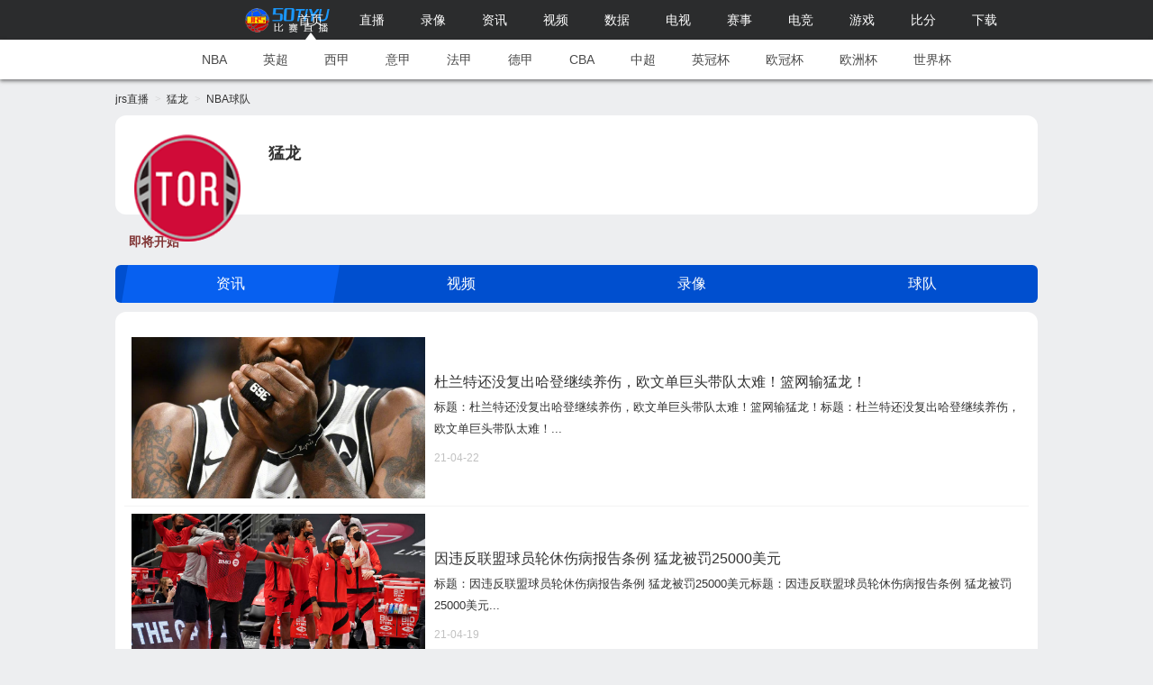

--- FILE ---
content_type: text/html
request_url: https://www.50tiyu.com/team/o3s.html
body_size: 8376
content:
<!DOCTYPE html PUBLIC "-//W3C//DTD XHTML 1.0 Transitional//EN" "http://www.w3.org/TR/xhtml1/DTD/xhtml1-transitional.dtd">
<html lang="zh">
<head>
    <meta http-equiv="Content-Type" content="text/html; charset=UTF-8">
    <title>猛龙直播_猛龙比赛直播_猛龙视频直播-jrs直播</title>
    <meta name="keywords" content="猛龙直播,猛龙比赛直播,猛龙在线直播,猛龙视频直播">
    <meta name="description" content="jrs直播提供NBA球队猛龙的比赛高清视频源，免费在线观看猛龙比赛直播，就在jrs直播">
    <meta content="jrs直播" name="Author">
    <meta http-equiv="X-UA-Compatible" content="edge"/>
    <meta name="renderer" content="webkit|ie-stand|ie-comp">
    <meta name="viewport" content="width=device-width, initial-scale=1.0, maximum-scale=1.0, user-scalable=no"/>
    <meta name="applicable-device" content="pc,mobile">
    
    <link rel="shortcut icon" href="/favicon.ico" type="image/x-icon"/>
	<link rel="stylesheet" href="/style/css/tops.css">
	<link rel="stylesheet" href="/style/css/styles.css">
</head>
<body>
<div id="Navigation">
    <div class="headers">
        <h1>jrs直播</h1>
        <div class="def_content">
            <a href="/" class="home"></a>
            <div class="item_content">
                <a class="column on" href="/">首页</a>
                <a class="column" href="/live/">直播</a>
                <a class="column" href="/luxiang/">录像</a>
                <a class="column" href="/zixun/">资讯</a>
                <a class="column" href="/jijin/">视频</a>
                <a class="column" href="/data/">数据</a>
                <a class="column" href="/pindao/">电视</a>
                <a class="column" href="/team/">赛事</a>
                <a class="column" href="/dianjing/">电竞</a>
                <a class="column" href="/youxi/">游戏</a>
                <a class="column" href="/bifen/">比分</a>
                <a class="column" href="/downApp/" target="">下载</a>
            </div>
        </div>
    </div>
    <div class="league">
   <a href="/lanqiu/nba/">NBA</a> <a href="/zuqiu/yingchao/">英超</a> <a href="/zuqiu/xijia/">西甲</a> <a href="/zuqiu/yijia/">意甲</a> <a href="/zuqiu/fajia/">法甲</a> <a href="/zuqiu/dejia/">德甲</a> <a href="/lanqiu/cba/">CBA</a> <a href="/zuqiu/zhongchao/">中超</a> <a href="/zuqiu/yinggelanguan/">英冠杯</a> <a href="/zuqiu/ouguan/">欧冠杯</a> <a href="/zuqiu/ouzhoubei/">欧洲杯</a> <a href="/worldcup/">世界杯</a> 
   </div>
</div>
<div id="Crumbs">
    <nav class="m-crumb m-crumb-arr">
        <ul class="f-cb">
            <li><a href="/">jrs直播</a></li>
            <li><a href="https://www.50bs.com/team/">猛龙</a></li>
            <li><a href="/team/nba/">NBA球队</a></li>
        </ul>
    </nav>
</div>
      <div class="m-bd">
     <script src="/baidu/js/hezuo6.js"></script>
        <div class="m-mn">
            <div class="m-info">
                <div class="img_con"><img src="/d/file/logo/nba/menglong.jpg" alt="猛龙" style="display: inline;"></div>
                <h1>猛龙</h1>
                <div class="other_info">
                 <p> </p>          
                </div>
            </div>

            <div class="live_con">
                <div class="live_hd">即将开始</div>
                <div class="live_bd">
                                            

												                                                                                 
                </div>
            </div>
            <div class="tabs responsive-tabs">
                <div class="tabs-list">
                    <li class="active"><a href="javascript:;">资讯</a></li>
                    <li><a href="javascript:;">视频</a></li>                  
                    <li><a href="javascript:;">录像</a></li>
                    <li><a href="javascript:;">球队</a></li>                 
                </div> 
                <div class="tabs-container"> 
                    <div class="tab-content news_con" style="display:block;">
								                        <div class="news-box">
                            <div class="news-thumb">
                                <div style="padding-top:55%;width:100%;height:0;">
                                    <a href="/kanqiu/nba/1619104958129128.html" rel="nofollow" class="thumb-link"><img onerror="this.src='/e/data/images/notimg.gif';" class="post-thumb" src="https://p7.itc.cn/q_70/images01/20210422/234c7a6bc60b4bf792d173c500af2bc4.jpeg" data-qazy="true"></a>
                                </div>
                            </div>
                            <div class="news-info">
                                <h2><a href="/kanqiu/nba/1619104958129128.html">杜兰特还没复出哈登继续养伤，欧文单巨头带队太难！篮网输猛龙！</a></h2>
                                <div class="summary_text">标题：杜兰特还没复出哈登继续养伤，欧文单巨头带队太难！篮网输猛龙！标题：杜兰特还没复出哈登继续养伤，欧文单巨头带队太难！...</div>
                                <div class="info_text">21-04-22</div>
                            </div>
                        </div>
				                        <div class="news-box">
                            <div class="news-thumb">
                                <div style="padding-top:55%;width:100%;height:0;">
                                    <a href="/kanqiu/nba/1618767339128518.html" rel="nofollow" class="thumb-link"><img onerror="this.src='/e/data/images/notimg.gif';" class="post-thumb" src="https://p9.itc.cn/q_70/images01/20210418/045d87d502834037a9000357e8270a08.jpeg" data-qazy="true"></a>
                                </div>
                            </div>
                            <div class="news-info">
                                <h2><a href="/kanqiu/nba/1618767339128518.html">因违反联盟球员轮休伤病报告条例 猛龙被罚25000美元</a></h2>
                                <div class="summary_text">标题：因违反联盟球员轮休伤病报告条例 猛龙被罚25000美元标题：因违反联盟球员轮休伤病报告条例 猛龙被罚25000美元...</div>
                                <div class="info_text">21-04-19</div>
                            </div>
                        </div>
				                        <div class="news-box">
                            <div class="news-thumb">
                                <div style="padding-top:55%;width:100%;height:0;">
                                    <a href="/kanqiu/nba/1618465264128377.html" rel="nofollow" class="thumb-link"><img onerror="this.src='/e/data/images/notimg.gif';" class="post-thumb" src="https://p1.itc.cn/q_70/images01/20210414/869603d982694d5491b41569495c072a.jpeg" data-qazy="true"></a>
                                </div>
                            </div>
                            <div class="news-info">
                                <h2><a href="/kanqiu/nba/1618465264128377.html">3胜2负！吊打猛龙，血虐篮网，你给湖人东部5连客之旅打多少分？</a></h2>
                                <div class="summary_text">标题：3胜2负！吊打猛龙，血虐篮网，你给湖人东部5连客之旅打多少分？标题：3胜2负！吊打猛龙，血虐篮网，你给湖人东部5连...</div>
                                <div class="info_text">21-04-15</div>
                            </div>
                        </div>
				                        <div class="news-box">
                            <div class="news-thumb">
                                <div style="padding-top:55%;width:100%;height:0;">
                                    <a href="/kanqiu/nba/1617990532127387.html" rel="nofollow" class="thumb-link"><img onerror="this.src='/e/data/images/notimg.gif';" class="post-thumb" src="https://p5.itc.cn/images01/20210409/63440a5efdeb494c910b7c9bf116da76.jpeg" data-qazy="true"></a>
                                </div>
                            </div>
                            <div class="news-info">
                                <h2><a href="/kanqiu/nba/1617990532127387.html">布歇空砍38+19拉文22分 公牛7人上双力擒猛龙</a></h2>
                                <div class="summary_text">标题：布歇空砍38+19拉文22分 公牛7人上双力擒猛龙标题：布歇空砍38+19拉文22分 公牛7人上双力擒猛龙   北...</div>
                                <div class="info_text">21-04-10</div>
                            </div>
                        </div>
				                        <div class="news-box">
                            <div class="news-thumb">
                                <div style="padding-top:55%;width:100%;height:0;">
                                    <a href="/kanqiu/nba/1617898040127196.html" rel="nofollow" class="thumb-link"><img onerror="this.src='/e/data/images/notimg.gif';" class="post-thumb" src="https://p1.itc.cn/images01/20210408/5ab352d17cbc427a8753d1e8f66a8582.jpeg" data-qazy="true"></a>
                                </div>
                            </div>
                            <div class="news-info">
                                <h2><a href="/kanqiu/nba/1617898040127196.html">险胜猛龙后，湖人又有好消息！戴维斯复出时间确定，老詹也近了</a></h2>
                                <div class="summary_text">标题：险胜猛龙后，湖人又有好消息！戴维斯复出时间确定，老詹也近了标题：险胜猛龙后，湖人又有好消息！戴维斯复出时间确定，老...</div>
                                <div class="info_text">21-04-09</div>
                            </div>
                        </div>
				                        <div class="news-box">
                            <div class="news-thumb">
                                <div style="padding-top:55%;width:100%;height:0;">
                                    <a href="/kanqiu/nba/1617863820127135.html" rel="nofollow" class="thumb-link"><img onerror="this.src='/e/data/images/notimg.gif';" class="post-thumb" src="https://p4.itc.cn/images01/20210407/f6069a65e6f14f94a767c4c7d0eab810.gif" data-qazy="true"></a>
                                </div>
                            </div>
                            <div class="news-info">
                                <h2><a href="/kanqiu/nba/1617863820127135.html">湖人猛龙冲突爆发,詹眉淡定吃瓜！湖人轰26-4，老詹浓眉秒变啦啦队</a></h2>
                                <div class="summary_text">标题：湖人猛龙冲突爆发,詹眉淡定吃瓜！湖人轰26-4，老詹浓眉秒变啦啦队标题：湖人猛龙冲突爆发,詹眉淡定吃瓜！湖人轰26...</div>
                                <div class="info_text">21-04-08</div>
                            </div>
                        </div>
				                        <div class="news-box">
                            <div class="news-thumb">
                                <div style="padding-top:55%;width:100%;height:0;">
                                    <a href="/kanqiu/nba/1617863852127136.html" rel="nofollow" class="thumb-link"><img onerror="this.src='/e/data/images/notimg.gif';" class="post-thumb" src="https://p0.itc.cn/images01/20210407/d2e316a96e2e4c47a6ff378f73414d6f.gif" data-qazy="true"></a>
                                </div>
                            </div>
                            <div class="news-info">
                                <h2><a href="/kanqiu/nba/1617863852127136.html">突发！湖人猛龙干起来了！施罗德遭掀翻两人被驱逐，詹姆斯懵了</a></h2>
                                <div class="summary_text">标题：突发！湖人猛龙干起来了！施罗德遭掀翻两人被驱逐，詹姆斯懵了标题：突发！湖人猛龙干起来了！施罗德遭掀翻两人被驱逐，詹...</div>
                                <div class="info_text">21-04-08</div>
                            </div>
                        </div>
				                        <div class="news-box">
                            <div class="news-thumb">
                                <div style="padding-top:55%;width:100%;height:0;">
                                    <a href="/kanqiu/nba/1617863885127137.html" rel="nofollow" class="thumb-link"><img onerror="this.src='/e/data/images/notimg.gif';" class="post-thumb" src="https://p2.itc.cn/images01/20210407/d77e0f32d58c46588005a978bf4a03a3.jpeg" data-qazy="true"></a>
                                </div>
                            </div>
                            <div class="news-info">
                                <h2><a href="/kanqiu/nba/1617863885127137.html">单节9记三分射穿猛龙，哈雷尔为小黑鸣不平遭驱逐，赛后霸气回应</a></h2>
                                <div class="summary_text">标题：单节9记三分射穿猛龙，哈雷尔为小黑鸣不平遭驱逐，赛后霸气回应标题：单节9记三分射穿猛龙，哈雷尔为小黑鸣不平遭驱逐，...</div>
                                <div class="info_text">21-04-08</div>
                            </div>
                        </div>
								       
                    </div> 
                    <div class="tab-content video_con">
                        <ul>
				                            <li class="item_con">
                                <div>
                                    <div class="post-module-thumb" style="padding-top:61.8%"> 
                                        <a href="/jijin/nba/2024010338706.html" class="thumb-link">
                                            <img onerror="this.src='/e/data/images/notimg.gif';" class="post-thumb" src="https://puui.qpic.cn/vpic_cover/q0034lkl4nn/q0034lkl4nn_hz.jpg/496" data-qazy="true">
                                        </a>
                                    </div>
                                    <div class="post-info">
                                        <h2><a href="/jijin/nba/2024010338706.html">西卡26+8+5 伊巴卡20分13板 猛龙大胜篮网拿到系列赛赛点</a></h2>
                                    </div>
                                </div>
                            </li> 
				                            <li class="item_con">
                                <div>
                                    <div class="post-module-thumb" style="padding-top:61.8%"> 
                                        <a href="/jijin/nba/2020072930588.html" class="thumb-link">
                                            <img onerror="this.src='/e/data/images/notimg.gif';" class="post-thumb" src="https://puui.qpic.cn/qqvideo_ori/0/i3124ecj6he_228_128/0.jpg" data-qazy="true">
                                        </a>
                                    </div>
                                    <div class="post-info">
                                        <h2><a href="/jijin/nba/2020072930588.html">NBA神战役-末节19分难救主！罗斯遭爆冷 轰32分憾负猛龙</a></h2>
                                    </div>
                                </div>
                            </li> 
				                            <li class="item_con">
                                <div>
                                    <div class="post-module-thumb" style="padding-top:61.8%"> 
                                        <a href="/jijin/nba/2020072823687.html" class="thumb-link">
                                            <img onerror="this.src='/e/data/images/notimg.gif';" class="post-thumb" src="https://puui.qpic.cn/qqvideo_ori/0/r0942q4bvrn_228_128/0.jpg" data-qazy="true">
                                        </a>
                                    </div>
                                    <div class="post-info">
                                        <h2><a href="/jijin/nba/2020072823687.html">NBA神战役-验货战轰20分！林书豪死磕猛龙 小卡送死亡缠绕</a></h2>
                                    </div>
                                </div>
                            </li> 
				                            <li class="item_con">
                                <div>
                                    <div class="post-module-thumb" style="padding-top:61.8%"> 
                                        <a href="/jijin/nba/2020072823769.html" class="thumb-link">
                                            <img onerror="this.src='/e/data/images/notimg.gif';" class="post-thumb" src="https://puui.qpic.cn/qqvideo_ori/0/j0943ky3487_228_128/0.jpg" data-qazy="true">
                                        </a>
                                    </div>
                                    <div class="post-info">
                                        <h2><a href="/jijin/nba/2020072823769.html">球星心碎时刻-杜兰特跟腱断裂！强行复出遭重伤 勇士失大腿丢冠</a></h2>
                                    </div>
                                </div>
                            </li> 
				                            <li class="item_con">
                                <div>
                                    <div class="post-module-thumb" style="padding-top:61.8%"> 
                                        <a href="/jijin/nba/2020072823788.html" class="thumb-link">
                                            <img onerror="this.src='/e/data/images/notimg.gif';" class="post-thumb" src="https://puui.qpic.cn/qqvideo_ori/0/w0944ojcbcl_228_128/0.jpg" data-qazy="true">
                                        </a>
                                    </div>
                                    <div class="post-info">
                                        <h2><a href="/jijin/nba/2020072823788.html">经典回顾：VIP视角回顾莱昂纳德绝杀76人，21世纪最经典绝杀</a></h2>
                                    </div>
                                </div>
                            </li> 
				                            <li class="item_con">
                                <div>
                                    <div class="post-module-thumb" style="padding-top:61.8%"> 
                                        <a href="/jijin/nba/2020072823825.html" class="thumb-link">
                                            <img onerror="this.src='/e/data/images/notimg.gif';" class="post-thumb" src="https://puui.qpic.cn/qqvideo_ori/0/v0944xtc6lg_228_128/0.jpg" data-qazy="true">
                                        </a>
                                    </div>
                                    <div class="post-info">
                                        <h2><a href="/jijin/nba/2020072823825.html">球星心碎时刻-林书豪膝盖重伤！坐地连吼我完了 遭遇生涯转折</a></h2>
                                    </div>
                                </div>
                            </li> 
				                            <li class="item_con">
                                <div>
                                    <div class="post-module-thumb" style="padding-top:61.8%"> 
                                        <a href="/jijin/nba/2020072823887.html" class="thumb-link">
                                            <img onerror="this.src='/e/data/images/notimg.gif';" class="post-thumb" src="https://puui.qpic.cn/qqvideo_ori/0/b0944dv8huz_228_128/0.jpg" data-qazy="true">
                                        </a>
                                    </div>
                                    <div class="post-info">
                                        <h2><a href="/jijin/nba/2020072823887.html">经典回顾：詹姆斯生涯第一次50+ 05年大战猛龙客场狂砍56分</a></h2>
                                    </div>
                                </div>
                            </li> 
				                            <li class="item_con">
                                <div>
                                    <div class="post-module-thumb" style="padding-top:61.8%"> 
                                        <a href="/jijin/nba/2020072824510.html" class="thumb-link">
                                            <img onerror="this.src='/e/data/images/notimg.gif';" class="post-thumb" src="https://puui.qpic.cn/qqvideo_ori/0/j09508gpacs_228_128/0.jpg" data-qazy="true">
                                        </a>
                                    </div>
                                    <div class="post-info">
                                        <h2><a href="/jijin/nba/2020072824510.html">巨星封神战-14投轰39分！詹姆斯战猛龙又打疯 德罗赞仅5分</a></h2>
                                    </div>
                                </div>
                            </li> 
				                            <li class="item_con">
                                <div>
                                    <div class="post-module-thumb" style="padding-top:61.8%"> 
                                        <a href="/jijin/nba/2020072824755.html" class="thumb-link">
                                            <img onerror="this.src='/e/data/images/notimg.gif';" class="post-thumb" src="https://puui.qpic.cn/qqvideo_ori/0/y0953l7blbm_228_128/0.jpg" data-qazy="true">
                                        </a>
                                    </div>
                                    <div class="post-info">
                                        <h2><a href="/jijin/nba/2020072824755.html">巨星封神战-轰35分送德罗赞空砍！詹皇取赛点 末节狂赢19分</a></h2>
                                    </div>
                                </div>
                            </li> 
				                            <li class="item_con">
                                <div>
                                    <div class="post-module-thumb" style="padding-top:61.8%"> 
                                        <a href="/jijin/nba/2020072825092.html" class="thumb-link">
                                            <img onerror="this.src='/e/data/images/notimg.gif';" class="post-thumb" src="https://puui.qpic.cn/qqvideo_ori/0/v0957xl8z1c_228_128/0.jpg" data-qazy="true">
                                        </a>
                                    </div>
                                    <div class="post-info">
                                        <h2><a href="/jijin/nba/2020072825092.html">巨星封神战-轰35分+制胜三分！詹皇率队逆转 猛龙真怕这克星</a></h2>
                                    </div>
                                </div>
                            </li> 
									                   
                        </ul>                      
                    </div> 
                    <div class="tab-content match" id="luxiang_con">
                        <div class="table-container">
                          <table class="table">
                            <thead>
                              <tr>
                                <th class="table-sticky">时间</th>
                                <th class="non-critical-col">赛事</th>
                                <th>主队</th>
                                <th>比分</th>
                                <th>客队</th>
                                <th>视频</th>                        
                              </tr>
                            </thead>
                            <tbody>                                            
								                              <tr>
							    <td class="table-sticky">26-01-06</td>
                                <td class="non-critical-col">NBA</td>
                                <td>老鹰</td>
                                <td>100-118</td>
                                <td>猛龙</td>
                                <td><a href="/luxiang/nba/19661.html" target="_blank">录像</a></td>                   
                              </tr>
				                              <tr>
							    <td class="table-sticky">26-01-05</td>
                                <td class="non-critical-col">NBA</td>
                                <td>老鹰</td>
                                <td>117-134</td>
                                <td>猛龙</td>
                                <td><a href="/luxiang/nba/19646.html" target="_blank">录像</a></td>                   
                              </tr>
				                              <tr>
							    <td class="table-sticky">25-12-29</td>
                                <td class="non-critical-col">NBA</td>
                                <td>勇士</td>
                                <td>127-141</td>
                                <td>猛龙</td>
                                <td><a href="/luxiang/nba/19603.html" target="_blank">录像</a></td>                   
                              </tr>
				                              <tr>
							    <td class="table-sticky">25-12-22</td>
                                <td class="non-critical-col">NBA</td>
                                <td>猛龙</td>
                                <td>81-96</td>
                                <td>篮网</td>
                                <td><a href="/luxiang/nba/19552.html" target="_blank">录像</a></td>                   
                              </tr>
				                              <tr>
							    <td class="table-sticky">25-12-19</td>
                                <td class="non-critical-col">NBA</td>
                                <td>猛龙</td>
                                <td>111-105</td>
                                <td>雄鹿</td>
                                <td><a href="/luxiang/nba/19532.html" target="_blank">录像</a></td>                   
                              </tr>
				                              <tr>
							    <td class="table-sticky">25-12-17</td>
                                <td class="non-critical-col">NBA</td>
                                <td>猛龙</td>
                                <td>106-96</td>
                                <td>热火</td>
                                <td><a href="/luxiang/nba/19522.html" target="_blank">录像</a></td>                   
                              </tr>
				                              <tr>
							    <td class="table-sticky">22-04-29</td>
                                <td class="non-critical-col">NBA</td>
                                <td>76人</td>
                                <td>---</td>
                                <td>猛龙</td>
                                <td><a href="/luxiang/nba/16301.html" target="_blank">录像</a></td>                   
                              </tr>
				                              <tr>
							    <td class="table-sticky">22-04-26</td>
                                <td class="non-critical-col">NBA</td>
                                <td>猛龙</td>
                                <td>---</td>
                                <td>76人</td>
                                <td><a href="/luxiang/nba/16294.html" target="_blank">录像</a></td>                   
                              </tr>
				                              <tr>
							    <td class="table-sticky">22-04-24</td>
                                <td class="non-critical-col">NBA</td>
                                <td>76人</td>
                                <td>---</td>
                                <td>猛龙</td>
                                <td><a href="/luxiang/nba/16285.html" target="_blank">录像</a></td>                   
                              </tr>
				                              <tr>
							    <td class="table-sticky">22-04-21</td>
                                <td class="non-critical-col">NBA</td>
                                <td>76人</td>
                                <td>---</td>
                                <td>猛龙</td>
                                <td><a href="/luxiang/nba/16277.html" target="_blank">录像</a></td>                   
                              </tr>
				                              <tr>
							    <td class="table-sticky">22-04-19</td>
                                <td class="non-critical-col">NBA</td>
                                <td>猛龙</td>
                                <td>---</td>
                                <td>76人</td>
                                <td><a href="/luxiang/nba/16270.html" target="_blank">录像</a></td>                   
                              </tr>
				                              <tr>
							    <td class="table-sticky">22-04-17</td>
                                <td class="non-critical-col">NBA</td>
                                <td>猛龙</td>
                                <td>---</td>
                                <td>76人</td>
                                <td><a href="/luxiang/nba/16264.html" target="_blank">录像</a></td>                   
                              </tr>
				                              <tr>
							    <td class="table-sticky">22-04-11</td>
                                <td class="non-critical-col">NBA</td>
                                <td>猛龙</td>
                                <td>---</td>
                                <td>尼克斯</td>
                                <td><a href="/luxiang/nba/16246.html" target="_blank">录像</a></td>                   
                              </tr>
				                              <tr>
							    <td class="table-sticky">22-04-09</td>
                                <td class="non-critical-col">NBA</td>
                                <td>火箭</td>
                                <td>---</td>
                                <td>猛龙</td>
                                <td><a href="/luxiang/nba/16231.html" target="_blank">录像</a></td>                   
                              </tr>
				                              <tr>
							    <td class="table-sticky">22-04-08</td>
                                <td class="non-critical-col">NBA</td>
                                <td>76人</td>
                                <td>---</td>
                                <td>猛龙</td>
                                <td><a href="/luxiang/nba/16222.html" target="_blank">录像</a></td>                   
                              </tr>
				                              <tr>
							    <td class="table-sticky">22-04-06</td>
                                <td class="non-critical-col">NBA</td>
                                <td>老鹰</td>
                                <td>---</td>
                                <td>猛龙</td>
                                <td><a href="/luxiang/nba/16207.html" target="_blank">录像</a></td>                   
                              </tr>
				                              <tr>
							    <td class="table-sticky">22-04-04</td>
                                <td class="non-critical-col">NBA</td>
                                <td>热火</td>
                                <td>---</td>
                                <td>猛龙</td>
                                <td><a href="/luxiang/nba/16197.html" target="_blank">录像</a></td>                   
                              </tr>
				                              <tr>
							    <td class="table-sticky">22-04-02</td>
                                <td class="non-critical-col">NBA</td>
                                <td>猛龙</td>
                                <td>---</td>
                                <td>魔术</td>
                                <td><a href="/luxiang/nba/16176.html" target="_blank">录像</a></td>                   
                              </tr>
				                              <tr>
							    <td class="table-sticky">22-03-31</td>
                                <td class="non-critical-col">NBA</td>
                                <td>森林狼</td>
                                <td>---</td>
                                <td>猛龙</td>
                                <td><a href="/luxiang/nba/16165.html" target="_blank">录像</a></td>                   
                              </tr>
				                              <tr>
							    <td class="table-sticky">22-03-29</td>
                                <td class="non-critical-col">NBA</td>
                                <td>凯尔特人</td>
                                <td>---</td>
                                <td>猛龙</td>
                                <td><a href="/luxiang/nba/16151.html" target="_blank">录像</a></td>                   
                              </tr>
								                                               
                            </tbody>
                          </table>
                                                <p><a class="btn" href="/luxiang/">更多猛龙录像</a></p>
                                                    
                        </div>                 
                    </div> 
                    <div class="tab-content team_con">    
                        <ul>  
            
                            <li>
                                <a href="/team/o3v.html" target="_blank"><img src="/d/file/logo/nba/buxingzhe.jpg" alt="步行者" data-qazy="true"><span>步行者</span></a>
                            </li>
            
                            <li>
                                <a href="/team/o33.html" target="_blank"><img src="/d/file/logo/nba/yongshi.jpg" alt="勇士" data-qazy="true"><span>勇士</span></a>
                            </li>
            
                            <li>
                                <a href="/team/o3w.html" target="_blank"><img src="/d/file/logo/nba/rehuo.jpg" alt="热火" data-qazy="true"><span>热火</span></a>
                            </li>
            
                            <li>
                                <a href="/team/o4g.html" target="_blank"><img src="/d/file/logo/nba/guowang.jpg" alt="国王" data-qazy="true"><span>国王</span></a>
                            </li>
            
                            <li>
                                <a href="/team/o3x.html" target="_blank"><img src="/d/file/logo/nba/huosai.jpg" alt="活塞" data-qazy="true"><span>活塞</span></a>
                            </li>
            
                            <li>
                                <a href="/team/o34.html" target="_blank"><img src="/d/file/logo/nba/maci.jpg" alt="马刺" data-qazy="true"><span>马刺</span></a>
                            </li>
            
                            <li>
                                <a href="/team/o3.html" target="_blank"><img src="/d/file/logo/nba/gongniu.jpg" alt="公牛" data-qazy="true"><span>公牛</span></a>
                            </li>
            
                            <li>
                                <a href="/team/o4f.html" target="_blank"><img src="/d/file/logo/nba/senlinlang.jpg" alt="森林狼" data-qazy="true"><span>森林狼</span></a>
                            </li>
            
                            <li>
                                <a href="/team/o37.html" target="_blank"><img src="/d/file/logo/nba/kuaichuan.jpg" alt="快船" data-qazy="true"><span>快船</span></a>
                            </li>
            
                            <li>
                                <a href="/team/o32.html" target="_blank"><img src="/d/file/logo/nba/lanwang.jpg" alt="篮网" data-qazy="true"><span>篮网</span></a>
                            </li>
            
                            <li>
                                <a href="/team/o38.html" target="_blank"><img src="/d/file/logo/nba/leiting.jpg" alt="雷霆" data-qazy="true"><span>雷霆</span></a>
                            </li>
            
                            <li>
                                <a href="/team/o36.html" target="_blank"><img src="/d/file/logo/nba/jueshi.jpg" alt="爵士" data-qazy="true"><span>爵士</span></a>
                            </li>
            
                            <li>
                                <a href="/team/o30.html" target="_blank"><img src="/d/file/logo/nba/nikesi.jpg" alt="尼克斯" data-qazy="true"><span>尼克斯</span></a>
                            </li>
            
                            <li>
                                <a href="/team/o4h.html" target="_blank"><img src="/d/file/logo/nba/taiyang.jpg" alt="太阳" data-qazy="true"><span>太阳</span></a>
                            </li>
            
                            <li>
                                <a href="/team/o3p.html" target="_blank"><img src="/d/file/logo/nba/kaierteren.jpg" alt="凯尔特人" data-qazy="true"><span>凯尔特人</span></a>
                            </li>
            
                            <li>
                                <a href="/team/o31.html" target="_blank"><img src="/d/file/logo/nba/moshu.jpg" alt="魔术" data-qazy="true"><span>魔术</span></a>
                            </li>
            
                            <li>
                                <a href="/team/o35.html" target="_blank"><img src="/d/file/logo/nba/huojian.jpg" alt="火箭" data-qazy="true"><span>火箭</span></a>
                            </li>
            
                            <li>
                                <a href="/team/o3r.html" target="_blank"><img src="/d/file/logo/nba/qicai.jpg" alt="奇才" data-qazy="true"><span>奇才</span></a>
                            </li>
            
                            <li>
                                <a href="/team/o4c.html" target="_blank"><img src="/d/file/logo/nba/juejin.jpg" alt="掘金" data-qazy="true"><span>掘金</span></a>
                            </li>
            
                            <li>
                                <a href="/team/o3y.html" target="_blank"><img src="/d/file/logo/nba/huangfeng.jpg" alt="黄蜂" data-qazy="true"><span>黄蜂</span></a>
                            </li>
            
                            <li>
                                <a href="/team/o3u.html" target="_blank"><img src="/d/file/logo/nba/xionglu.jpg" alt="雄鹿" data-qazy="true"><span>雄鹿</span></a>
                            </li>
            
                            <li>
                                <a href="/team/o3s.html" target="_blank"><img src="/d/file/logo/nba/menglong.jpg" alt="猛龙" data-qazy="true"><span>猛龙</span></a>
                            </li>
            
                            <li>
                                <a href="/team/o4a.html" target="_blank"><img src="/d/file/logo/nba/huixiong.jpg" alt="灰熊" data-qazy="true"><span>灰熊</span></a>
                            </li>
            
                            <li>
                                <a href="/team/o4e.html" target="_blank"><img src="/d/file/logo/nba/tihu.jpg" alt="鹈鹕" data-qazy="true"><span>鹈鹕</span></a>
                            </li>
            
                            <li>
                                <a href="/team/o3q.html" target="_blank"><img src="/d/file/logo/nba/qishi.jpg" alt="骑士" data-qazy="true"><span>骑士</span></a>
                            </li>
            
                            <li>
                                <a href="/team/o3z.html" target="_blank"><img src="/d/file/logo/nba/76ren.jpg" alt="76人" data-qazy="true"><span>76人</span></a>
                            </li>
            
                            <li>
                                <a href="/team/o4i.html" target="_blank"><img src="/d/file/logo/nba/huren.jpg" alt="湖人" data-qazy="true"><span>湖人</span></a>
                            </li>
            
                            <li>
                                <a href="/team/o4d.html" target="_blank"><img src="/d/file/logo/nba/xiaoniu.jpg" alt="独行侠" data-qazy="true"><span>独行侠</span></a>
                            </li>
            
                            <li>
                                <a href="/team/o3t.html" target="_blank"><img src="/d/file/logo/nba/laoying.jpg" alt="老鹰" data-qazy="true"><span>老鹰</span></a>
                            </li>
            
                            <li>
                                <a href="/team/o4b.html" target="_blank"><img src="/d/file/logo/nba/kaituozhe.jpg" alt="开拓者" data-qazy="true"><span>开拓者</span></a>
                            </li>
 
                        </ul>
                    </div>                                            
                </div>
            </div>
            <div class="m-widget">
                <div class="m-widget-hd">
                    <h3><p>猛龙简介</p></h3>
                </div>
                <div class="m-widget-bd"><p>多伦多<a href="/team/o3s.html" title="猛龙" target="_blank" class="infokey">猛龙</a>队是NBA最年轻的球队之一，于1995年成立并在1995-1996赛季加盟NBA，是一支属于加拿大安大略省的省会多伦多的职业篮球队，是美国男篮职业联赛（NBA）东部联盟大西洋赛区的一部分。</p><br>最后更新时间：2026-01-06 21:50:59</div>
            </div>      
        </div>
		
		<div class="m-widget">
<div id="Bottom">
    <div class="def_content">
        <div class="inner_con">
            <p>
               <a target="_blank" href="http://www.50tiyu.com/sitemap.html" title="网站地图">网站地图</a>
               <a target="_blank" href="http://www.50tiyu.com/tags/" title="网站标签">网站标签</a>
               <a target="_blank" href="http://www.50tiyu.com/" title="nba直播在线观看免费">nba直播在线观看免费</a>
               <a target="_blank" href="http://www.50tiyu.com/" title="jrs直播nba">jrs直播nba</a>
               <a target="_blank" href="http://www.50tiyu.com/live/" title="nba直播在线观看免费">nba直播在线观看免费</a>
               <a target="_blank" href="https://www.luobozhibo.com/" title="萝卜直播">萝卜直播</a>
               <a target="_blank" href="http://www.925zhibo.com/" title="925直播">925直播</a>
 
            </p>
            <p class="icp"><a target="_blank" href="https://www.miitbeian.gov.cn">jrs直播,jrs直播低调看直播</a> | Copyright
                2019-2020 ©50bs.com, All rights reserved.</p>
            <p class="icp">免责声明：本站所有直播和视频链接均由网友提供，如有侵权问题，请及时联系，我们将尽快处理。</p>
            <p class="contact">最后更新时间：2026-01-21 10:59:49             商务合作:<a href="/lxwm.html"  target="_blank" >联系方式</a></p>
        </div>
    </div>
   <script>
var _hmt = _hmt || [];
(function() {
  var hm = document.createElement("script");
  hm.src = "https://hm.baidu.com/hm.js?cb5318cc6e2e13717a3dc01bce2bcc97";
  var s = document.getElementsByTagName("script")[0]; 
  s.parentNode.insertBefore(hm, s);
})();
</script>

<script>
(function(){
    var bp = document.createElement('script');
    var curProtocol = window.location.protocol.split(':')[0];
    if (curProtocol === 'https') {
        bp.src = 'https://zz.bdstatic.com/linksubmit/push.js';
    }
    else {
        bp.src = 'http://push.zhanzhang.baidu.com/push.js';
    }
    var s = document.getElementsByTagName("script")[0];
    s.parentNode.insertBefore(bp, s);
})();
</script></div>
       </div>   
    </div>

</div>
<script type="text/javascript" src="/style/jss/jquery.min.js"></script>
<script type="text/javascript" src="/style/jss/responsive.tabs.js"></script>
<script type="text/javascript" src="/style/jss/qazy.js"></script>  
<script type="text/javascript">
    $(document).ready(function(){   
        $('.tabs').respTabs();   
    });    
</script> 
</body>
</html>

--- FILE ---
content_type: text/css
request_url: https://www.50tiyu.com/style/css/tops.css
body_size: 2182
content:
div{ max-height: 999999px; }
/*导航*/
#Navigation{
	position: fixed;
	left: 0;
	top: 0;
	z-index: 10000;
	width: 100%;
	margin-bottom: 20px;
}
#Navigation h1{
	display: none;
}
#Navigation .headers{
	background: #2b2c2d;
	text-align: center;
}
#Navigation .headers a.home{
	width: 98px; height: 32px;
	margin-top: -16px;
	background: url(../images/logo_n.png?111) no-repeat center; background: none\9; background-size: 98px;
	filter: progid:DXImageTransform.Microsoft.AlphaImageLoader(src='img/logo_n.png',sizingMethod='scale');
	position: absolute; top: 25%; left: 0;
	padding-left: 50%;
}
:root #Navigation a.logo{
	filter: none;
	background: url(../images/logo_n.png?111) no-repeat center; background-size: 98px;
}
#Navigation .headers .item_content{
	height: 44px;
	margin-left: 158px;
	font-size: 0; line-height: 44px;
	overflow: hidden;
}
#Navigation .headers .item_content a{
	height: 44px;
	padding: 0 10px;
	font-size: 14px; line-height: 44px; text-align: center; color: #fff;
	vertical-align: top;
	position: relative;
	display: inline-block;
}
#Navigation .header .item_content a:hover{
	color: #fff !important;
}
#Navigation .headers .item_content a + a{
	margin-left: 20px;
}
#Navigation .headers .item_content a:after{
	margin-left: -6px;
	border-bottom: 8px solid #fff;
	border-left: 6px solid transparent;
	border-right: 6px solid transparent;
	position: absolute;
	bottom: 0;
	left: 50%;
	display: none;
	content: '';
}
#Navigation .headers .item_content a.on:after{
	display: block;
}
#Navigation .league{
	height: 44px;
	background: #fff;
	box-shadow: 0 2px 4px 0 rgba(0, 0, 0, 0.5);
	font-size: 0; line-height: 44px; text-align: center;
	overflow: hidden;
}
#Navigation .league a{
	height: 44px;
	padding: 0 10px; margin: 0 10px;
	font-size: 14px; line-height: 44px; text-align: center; color: #4a4a4a;
	position: relative;
	display: inline-block;
}
#Navigation .league a:after{
	width: 28px; height: 4px;
	margin-left: -14px;
	background: #0054dd;
	position: absolute; bottom: 0; left: 50%;
	display: none;
	content: '';
}
#Navigation .league a:hover:after{
	display: block;
}

/*托底*/
#Bottom{
	height: 142px;
	position: absolute; left: 0; right: 0;
	width:100%;
}
#Bottom .inner_con{
	height: 122px;
	padding: 20px 0 0 76px;
	border-radius: 12px;
	background: #fff;
}
#Bottom .inner_con .friend{
	padding-bottom: 10px;
	font-size: 13px; line-height: 20px;
}
#Bottom .inner_con .friend a{
	margin-right: 16px;
}
#Bottom .inner_con .icp{
	padding-bottom: 2px;
	font-size: 13px; line-height: 20px; color: #686868;
}
#Bottom .inner_con .contact{
	padding-top: 8px;
	font-size: 13px; line-height: 20px; color: #d0021b;
}
#Bottom .inner_con .code{
	position: absolute; top: 22px; right: 38px;
}
#Bottom .inner_con .code .item_con{
	width: 76px;
	margin-right: 30px;
	float: right;
}
#Bottom .inner_con .code .item_con img{
	width: 66px; height: 66px;
	padding: 4px; margin-bottom: 4px;
	border: 1px solid #e4e4e4; border-radius: 6px;
	display: block;
}
#Bottom .inner_con .code .item_con p{
	font-size: 12px; line-height: 18px; text-align: center;
}

/*面包屑*/
#Crumbs{
	height: 18px;
	margin-top: 90px;
	margin-bottom: 20px;
	font-size: 12px; line-height: 18px; color: #686868;
}

/*栏目头*/
.el_con{
	margin-bottom: 30px;
}
.el_con .headers{
	height: 40px;
	margin-bottom: 10px;
	border-bottom: 2px solid #004fcf;
}
.el_con .headers h3{
	height: 40px;
	margin: 0 10px;
	background: #004fcf;
	position: relative;
	float: left;
}
.el_con .headers h3:before{
	border-bottom: 40px solid #004fcf; border-left: 10px solid transparent;
	position: absolute; left: -10px; top: 0;
	content: '';
}
.el_con .headers h3:after{
	border-top: 40px solid #004fcf; border-right: 10px solid transparent;
	position: absolute; right: -10px; top: 0;
	content: '';
}
.el_con .headers h3 p{
	min-width: 72px; height: 40px;
	margin: 0 10px; padding: 0 24px;
	background: #0760f0;
	font-size: 16px; line-height: 40px; text-align: center; color: #fff; font-weight: 600;
	position: relative;
}
.el_con .headers h3 p:before{
	border-bottom: 40px solid #0760f0; border-left: 10px solid transparent;
	position: absolute; left: -10px; top: 0;
	content: '';
}
.el_con .headers h3 p:after{
	border-top: 40px solid #0760f0; border-right: 10px solid transparent;
	position: absolute; right: -10px; top: 0;
	content: '';
}
.el_con .headers .aline{
	height: 40px;
	font-size: 14px; line-height: 40px; text-align: right; color: #686868;
	float: right;
}
.el_con .headers .aline a{
	margin-left: 30px;
}

/*翻页*/
.page{
	height: 24px;
	padding: 26px 0;
	font-size: 0; line-height: 0; text-align: center;
}
.page a{
	height: 22px; min-width: 12px;
	padding: 0 5px; margin: 0 5px;
	border: 1px solid #686868; border-radius: 4px;
	font-size: 13px; line-height: 22px; text-align: center; color: #686868;
	display: inline-block;
}
.page a:hover{
	border-color: #0054dd;
}
.page a.on{
	border-color: #0054dd;
	background: #0054dd;
	color: #fff !important;
}
.page p{
	height: 24px; width: 24px;
	margin: 0 5px;
	font-size: 13px; line-height: 24px; text-align: center; color: #686868;
	display: inline-block;
}
.el_con .headers{
	margin-bottom: 20px;
}

@media (max-width: 767px) {
#Navigation .headers a.home{
	width: 98px; height: 32px;
	margin-top: -16px;
	background: url(../images/logo_n.png) no-repeat center; background: none\9; background-size: 98px;
	filter: progid:DXImageTransform.Microsoft.AlphaImageLoader(src='img/logo_n.png',sizingMethod='scale');
	position: absolute; top: 25%; left: 0;
	padding-left: 20%;
}
	div{
		box-sizing: border-box;
	}
	#Navigation .headers .item_content::-webkit-scrollbar,#Navigation .league::-webkit-scrollbar,.tab_con::-webkit-scrollbar {
		display: none;
	}
	/* index */
	#Focus .video,#Focus .focus{
		display: none;
	}
	#Focus .news{
		width: 100%;
	}

	.el_con table td img.icon{
		width: 16px;
		height: 16px;
	}
	#Navigation .headers .item_content{
		margin-left: 110px;
		white-space: nowrap;
		overflow-x: auto;
	}
	#Navigation .league{
		width: 100%;
		white-space: nowrap;
		overflow-x: auto;
	}
	.rank_list,.rank_list .item_con{
		margin: 0;
	}
	.def_content{
		width: 100%;
	}
	.rank_list .item_box{
		width: 100%;
	}
	#Bottom .inner_con{
		height: auto;
		padding: 20px 0 0 20px;
	}
	#Bottom .inner_con .contact{
		padding: 8px 0;
	}
    #Focus{
        margin-bottom: 0;
    }


}
/*广告位样式*/
.ggbox{
	width: 100%;border-radius: 7px;margin: 0 auto 2px;overflow: hidden;position: relative;
}

.tip {
    position: absolute;
    right: 5px;
    bottom: 5px;
    background: rgba(0,0,0,.5);
    color: #fff;
    width: 30px;
    height: 11px;
    line-height: 11px;
    text-align: center;
    border-radius: 10px;
    font-size: 12px;
}










--- FILE ---
content_type: text/css
request_url: https://www.50tiyu.com/style/css/styles.css
body_size: 13263
content:
/* reset */
html,body,h1,h2,h3,h4,h5,h6,div,dl,dt,dd,ul,ol,li,p,blockquote,pre,hr,figure,table,caption,th,td,form,fieldset,legend,input,button,textarea,menu {
    margin: 0;
    padding: 0;
}



table {
    border-collapse: collapse;
    border-spacing: 0;
    width: 100%;
}

caption,th {
    text-align: left;
    font-weight: normal;
}

html,body,fieldset,img,iframe,abbr {
    border: 0;
}
img{
    object-fit: cover;
}
i,cite,em,var,address,dfn {
    font-style: normal;
}

[hidefocus],summary {
    outline: 0;
}

li {
    list-style: none;
}

h1,h2,h3,h4,h5,h6,small {
    font-size: 100%;
}

sup,sub {
    font-size: 83%;
}

pre,code,kbd,samp {
    font-family: inherit;
}

q:before,q:after {
    content: none;
}

textarea {
    overflow: auto;
    resize: none;
}

label,summary {
    cursor: default;
}

a,button {
    cursor: pointer;
}

h1,h2,h3,h4,h5,h6,em,strong,b {
    font-weight: bold;
}

del,ins,u,s,a,a:hover {
    text-decoration: none;
}

body,textarea,input,button,select,keygen,legend {
    font: 12px/1.14 arial,\5b8b\4f53;
    color: #333;
    outline: 0;
}

a,a:hover {
    color: #333;
}

*, ::after, ::before {
    -webkit-box-sizing: border-box;
    box-sizing: border-box;
}

.clearfix {
    clear: both;
    display: block;
}

html, body {
    padding: 0;
    margin: 0;
    -webkit-text-size-adjust: 100%;
    /* -webkit-font-smoothing: antialiased; */
    font-family: Microsoft YaHei, Arial, sans-serif;
    font-size: 14px;
}

body {
    background: #edeef0;
    font-size: 1rem;
    line-height: 1.5rem;
    box-sizing: border-box;
    position: relative;
}

.hot {
	border-top: 1px solid #c2fae5;
    background: #e4fff5!important;
}
.m-doc {
    margin: 0 auto;
    position: relative;
    background: transparent;
}

.f-mt{
	margin-top: 50px;
}

/* header */
.m-hd {
    clear: both;
    display: inline-block;
    vertical-align: top;
    width: 100%;
    height: 36px;
    background-color: #323537;    
}
.m-hd:after, .m-hd:before {
    content: "";
    display: table;
}
.m-hd .child {
    clear: both;
    _display: inline-block;
    _position: fixed;
    height: 36px;
    top: 0;
    left: 0;
    right: 0;
    z-index: 10;
    font-size: 0;
    width: 1024px;
    margin: 0 auto
}
.m-hd .child .logo {
    background: url(http://www.kanqiumei.com/style/images/all-38253dc547dc81983ebf81196aa78eb3.png) no-repeat 100%;
}

.m-hd .child .logo {
    transition: all .3s ease;
    -webkit-transition: all .3s ease;
    -moz-transition: all .3s ease;
    -o-transition: all .3s ease;
    transform-style: preserve-3d;
    -webkit-transform-style: preserve-3d;
    -moz-transform-style: preserve-3d;
    -o-transform-style: preserve-3d;
    display: inline-block;
    height: 36px;
    position: relative;
    overflow: hidden;
    cursor: pointer;
    width: 190px;
}
.m-hd .child .logo:after {
    transform: rotate(-45deg);
    -webkit-transform: rotate(-45deg);
    -moz-transform: rotate(-45deg);
    -o-transform: rotate(-45deg);
    transition: all .6s ease;
    -webkit-transition: all .6s ease;
    -moz-transition: all .6s ease;
    -o-transition: all .6s ease;
    transform-style: preserve-3d;
    -webkit-transform-style: preserve-3d;
    -moz-transform-style: preserve-3d;
    -o-transform-style: preserve-3d;
    content: "";
    position: absolute;
    left: -200%;
    top: 90%;
    width: 100px;
    height: 400%;
    background-color: hsla(0, 0%, 100%, .15);
}
.m-hd .child .list {
    vertical-align: top;
    display: inline-block;
    height: 36px;
    line-height: 36px;
    position: relative;
    padding-left: 15px;
}
.m-hd .child .list:before {
    border-left: 1px solid hsla(0, 0%, 100%, .3);
    position: absolute;
    margin-top: -7px;
    height: 14px;
    content: "";
    top: 50%;
    left: 0;
}
.m-hd .child:after, .m-hd .child:before {
    content: "";
    display: table;
}
.m-hd .child .list li {
    display: inline-block;
    margin-right: 19px;
    cursor: pointer;
}

.m-hd .child .list li img {
    transition: all .15s ease;
    -webkit-transition: all .15s ease;
    -moz-transition: all .15s ease;
    -o-transition: all .15s ease;
    transform-style: preserve-3d;
    -webkit-transform-style: preserve-3d;
    -moz-transform-style: preserve-3d;
    -o-transform-style: preserve-3d;
    vertical-align: middle;
    position: relative;
    width: 14px;
}
.m-hd .child .list li img:after {
    transform: rotate(-45deg);
    -webkit-transform: rotate(-45deg);
    -moz-transform: rotate(-45deg);
    -o-transform: rotate(-45deg);
    transition: all .6s ease;
    -webkit-transition: all .6s ease;
    -moz-transition: all .6s ease;
    -o-transition: all .6s ease;
    transform-style: preserve-3d;
    -webkit-transform-style: preserve-3d;
    -moz-transform-style: preserve-3d;
    -o-transform-style: preserve-3d;
    content: "";
    position: absolute;
    left: -200%;
    top: 90%;
    width: 100px;
    height: 400%;
    background-color: hsla(0, 0%, 100%, .15);
}
.m-hd .child .list li span {
    transition: all .2s ease;
    -webkit-transition: all .2s ease;
    -moz-transition: all .2s ease;
    -o-transition: all .2s ease;
    transform-style: preserve-3d;
    -webkit-transform-style: preserve-3d;
    -moz-transform-style: preserve-3d;
    -o-transform-style: preserve-3d;
    vertical-align: middle;
    font-size: 14px;
    color: hsla(0, 0%, 100%, .6);
    margin-left: 5px;
}


.m-header {
    clear: both;
    display: inline-block;
    vertical-align: top;
    width: 100%;
    background: #fff;
    height: 50px;
    font-size: 0
}

.m-header:after,
.m-header:before {
    content: "";
    display: table
}

.m-header .child {
    _background: hsla(0, 0%, 100%, .95);
    _box-shadow: 0 2px 10px rgba(27, 30, 32, .08);
    _position: fixed;
    height: 50px;
    top: 36px;
    left: 0;
    right: 0;
    z-index: 1000;
    margin: 0 auto;
    width: 1024px;
}

.m-header .child .logo {
    transition: all .5s cubic-bezier(1, -.03, 0, .98);
    -webkit-transition: all .5s cubic-bezier(1, -.03, 0, .98);
    -moz-transition: all .5s cubic-bezier(1, -.03, 0, .98);
    -o-transition: all .5s cubic-bezier(1, -.03, 0, .98);
    transform-style: preserve-3d;
    -webkit-transform-style: preserve-3d;
    -moz-transform-style: preserve-3d;
    -o-transform-style: preserve-3d;
    line-height: 50px;
    display: inline-block;
    cursor: pointer;
    vertical-align: top;
    position: relative;
    overflow: hidden
}

.m-header .child .logo:after {
    transform: rotate(-45deg);
    -webkit-transform: rotate(-45deg);
    -moz-transform: rotate(-45deg);
    -o-transform: rotate(-45deg);
    transition: all .6s ease;
    -webkit-transition: all .6s ease;
    -moz-transition: all .6s ease;
    -o-transition: all .6s ease;
    transform-style: preserve-3d;
    -webkit-transform-style: preserve-3d;
    -moz-transform-style: preserve-3d;
    -o-transform-style: preserve-3d;
    content: "";
    position: absolute;
    left: -200%;
    top: 90%;
    width: 100px;
    height: 400%;
    background-color: hsla(0, 0%, 100%, .15)
}

.m-header .child .logo:hover {
    transform: translateY(-2px);
    -webkit-transform: translateY(-2px);
    -moz-transform: translateY(-2px);
    -o-transform: translateY(-2px);
    box-shadow: 0 4px 10px rgba(0, 0, 0, .5)
}

.m-header .child .logo:hover:after {
    left: 200%;
    top: -210%
}

.m-header .child .logo img {
    border: 0;
    display: inline-block;
    vertical-align: middle
}

.m-header .child .logo:hover {
    transform: scale(.95);
    -webkit-transform: scale(.95);
    -moz-transform: scale(.95);
    -o-transform: scale(.95);
    box-shadow: none
}

.m-header .child .header-nav {
    display: inline-block;
    font-family: MicrosoftYaHei;
    margin-left: 45px;
    vertical-align: top
}

.m-header .child .header-nav li {
    display: inline-block;
    line-height: 50px;
    height: 50px
}

.m-header .child .header-nav li .link {
    transition: all .2s ease;
    -webkit-transition: all .2s ease;
    -moz-transition: all .2s ease;
    -o-transition: all .2s ease;
    display: inline-block;
    padding: 0 10px;
    min-width: 45px;
    font-size: 16px;
    color: #333;
    cursor: pointer;
    text-align: center;
    position: relative
}

.m-header .child .header-nav li .link,
.m-header .child .header-nav li .link:after {
    transform-style: preserve-3d;
    -webkit-transform-style: preserve-3d;
    -moz-transform-style: preserve-3d;
    -o-transform-style: preserve-3d
}

.m-header .child .header-nav li .link:after {
    transition: all .3s cubic-bezier(1, -.03, 0, .98);
    -webkit-transition: all .3s cubic-bezier(1, -.03, 0, .98);
    -moz-transition: all .3s cubic-bezier(1, -.03, 0, .98);
    -o-transition: all .3s cubic-bezier(1, -.03, 0, .98);
    content: "";
    position: absolute;
    left: 50%;
    width: 0;
    bottom: 0;
    border-bottom: 4px solid #fa0
}

.m-header .child .header-nav li .link.active {
    background-color: #fa0;
    color: #fff
}

.m-header .child .header-nav li .link:hover:after {
    left: 0;
    width: 100%
}

.m-header .child .right {
    float: right;
    line-height: 50px
}

.m-header .child .right .logged .btn {
    transition: all .3s ease;
    -webkit-transition: all .3s ease;
    -moz-transition: all .3s ease;
    -o-transition: all .3s ease;
    transform-style: preserve-3d;
    -webkit-transform-style: preserve-3d;
    -moz-transform-style: preserve-3d;
    -o-transform-style: preserve-3d;
    vertical-align: middle;
    text-align: center;
    cursor: pointer;
    display: inline-block;
    padding: 0 10px;
    min-width: 30px;
    height: 24px;
    line-height: 24px;
    background: #fff;
    border: 1px solid #ccc;
    border-radius: 12px;
    color: #666;
    font-size: 12px
}

.m-header .child .right .logged .btn.active,
.m-header .child .right .logged .btn:hover {
    color: #fff;
    border-color: #fa0;
    background-color: #fa0
}

.m-header .child .right .user-bar .ui.dropdown {
    font-size: 14px;
    color: #666
}

.m-header .child .right .user-bar .ui.dropdown .avatar {
    background: no-repeat 50%;
    display: inline-block;
    width: 36px;
    height: 36px;
    border-radius: 50%;
    vertical-align: middle;
    margin: 0 5px 0 0
}

.m-header.game-skin-top .child {
    box-shadow: 0 2px 10px rgba(27, 30, 32, .1);
    top: 36px
}

/* footer */
.m-ft {
    _border-top: solid 2px #ed5565;
    background: #FFF;
}

.m-footer {
    width: 1024px;
    margin: 0 auto;
    padding: 10px 0;
    box-sizing: border-box;
    text-align: center;
}

.m-ft p {
    margin: 10px 0;
}

/* 友情链接*/
.m-flink {
    padding: 10px;
    width: 1024px;
    margin: 0 auto 10px;
    background: #fff;
    border-radius: 6px
}
.m-flink a {
    margin-right: 10px;
    color: #0760f0
}

/* 协会页面 listNav */
.listWrapper{width: 100%;margin-bottom: 10px;}
.listNav { margin:0 0 10px; }

.ln-letters { overflow:hidden;margin-bottom: 10px;background: #fff;padding: 5px 10px;font-weight: 700;}
.ln-letters a { font-size:0.9em; display:block; float:left; padding:2px 6px; border-right:none; text-decoration:none; }
.ln-letters a.ln-last { border-right:1px solid silver; }
.ln-letters a:hover,
.ln-letters a.ln-selected { background-color:#eaeaea; }
.ln-letters a.ln-disabled { color:#ccc; }
.ln-letter-count { text-align:center; font-size:0.8em; line-height:1; margin-bottom:3px; color:#336699; }

#myList li {float: left;list-style: none;}
#myList a {display: block;text-align: center;border: 1px solid silver;padding: 10px;margin: 0 10px 10px 0;text-decoration: none;}
#myList{padding: 20px;background: #fff;overflow: hidden;border-radius: 12px;}

/* 多行式面包屑导航-默认竖线分隔 */
.m-crumb {
    height: 40px;
    line-height: 40px;
    width: 1024px;
    margin: 0 auto;
    position: relative;
    overflow: hidden;
}

.m-crumb ul {
    margin-left: -20px;
}

.m-crumb li {
    float: left;
    word-wrap: normal;
    white-space: nowrap;
}

.m-crumb li:before {
    display: inline-block;
    width: 20px;
    text-align: center;
    content: '|';
    font-size: 12px;
    color: #ccc;
    font-family: \5b8b\4f53;
}

.m-crumb-arr li:before {
    content: '\3E';
}

/* Sidebar */
#tag-cloud{
    padding: 10px;
}
#tag-cloud .tag-title{
    font-size: 16px;
    margin-bottom: 10px;
    line-height: 1.1;
}
#tag-cloud .tags{
    line-height: 2em;
}
.badge, .label {
    font-weight: 700;
    text-shadow: 0 1px 0 rgba(0,0,0,.2);
}
.badge {
    display: inline-block;
    min-width: 10px;
    padding: 3px 7px;
    font-size: 12px;
    font-weight: 700;
    line-height: 1;
    color: #fff;
    text-align: center;
    white-space: nowrap;
    vertical-align: middle;
    background-color: #777;
    border-radius: 10px;
}
.m_card{
    padding: 10px;
}
.m_card .tie{
    color: #555;
    margin-bottom: 10px;
    font-size: 1.2em;
    text-transform: uppercase;
    font-weight: 700;
}
.m_card .hot_tuijian{
    line-height: 1.6rem;
}
.m_card a {
    color: #555;
    text-decoration: none;
}
/* TEAM */
.m-bd {
    width: 1024px;
    margin: 0 auto;
    position: relative;
}

.m-mn {
    width: 100%;
  /*  padding-right: 20px;*/
    display: inline-block;
    vertical-align: top;
}

.teamlist {
    width: 100%;
    margin-bottom: 10px;
    border-radius: 12px;
    background: #fff;
    padding: 20px;
    overflow: hidden;
}

.teamlist ul li {
    float: left;
    display: inline-block;
    width: 25%;
    margin-bottom: 5px;
}

.team_con {
    width: 100%;
    margin-bottom: 10px;
    border-radius: 12px;
    background: #fff;
    font-size: 0;
    overflow: hidden;
}

.team_con ul li {
    width: 25%;
    display: inline-block;
    padding: 1% 5%;
}

.team_con ul li a {
    box-sizing: border-box;
}

.team_con ul li a img {
    display: block;
    width: 100%;
    height: 100%;
    margin: 0 auto;
    -webkit-border-radius: 50%;
    -moz-border-radius: 50%;
    border-radius: 50%;
    -webkit-box-shadow: 0 2px 2px rgba(0,0,0,0.1);
    -moz-box-shadow: 0 2px 2px rgba(0,0,0,0.1);
    box-shadow: 0 2px 2px rgba(0,0,0,0.1);
    -o-object-fit: contain;
    object-fit: contain;
}

.team_con ul li a span {
    height: 32px;
    margin-top: 10px;
    line-height: 16px;
    font-size: 14px;
    color: #63736A;
    text-align: center;
    display: -webkit-box;
    -webkit-box-orient: vertical;
    -webkit-line-clamp: 2;
    overflow: hidden;
}

/* 信息模块 */
.m-info {
    min-height: 110px;
    padding: 30px 0 18px 170px;
    margin-bottom: 20px;
    border-radius: 12px;
    background: #fff;
    position: relative;
}

.m-info .img_con {
    width: 120px;
    height: 120px;
    line-height: 120px;
    text-align: center;
    position: absolute;
    top: 20px;
    left: 20px;
}

.m-info .img_con img {
    width: 120px;
    max-height: 120px;
    object-fit: contain;
}

.m-info h1 {
    margin-bottom: 10px;
    font-size: 18px;
    line-height: 24px;
}

.m-info .other_info {
    font-size: 0;
    line-height: 0;
    padding-right: 20px;
}

.m-info .other_info p {
    width: 50%;
    padding-bottom: 2px;
    font-size: 14px;
    line-height: 24px;
    display: inline-block;
    white-space: nowrap;
    overflow: hidden;
    text-overflow: ellipsis;
}

/* tab选择 */
.m-tab {
    height: 42px;
    margin-bottom: 20px;
    padding: 0 3px;
    border-radius: 6px;
    background: #004fcf;
    font-size: 0;
    line-height: 0;
    text-align: center;
}

.m-tab p {
    height: 42px;
    width: 25%;
    position: relative;
    display: inline-block;
}

.m-tab p.on:before {
    border-left: 7px solid #004fcf;
    border-bottom: 42px solid transparent;
    position: absolute;
    left: 7px;
    top: 0;
    z-index: 1;
    content: '';
}

.m-tab p.on:after {
    border-right: 7px solid #004fcf;
    border-top: 42px solid transparent;
    position: absolute;
    right: 7px;
    top: 0;
    z-index: 1;
    content: '';
}

.m-tab p.on a {
    background: #0760f0;
}

.m-tab p a {
    margin: 0 7px;
    font-size: 16px;
    line-height: 42px;
    text-align: center;
    color: #fff !important;
    display: block;
}

/* tabs */
.tabs {
    margin-bottom: 10px;
}

.tabs-container {
    padding: 10px;
    background-color: #FFFFFF;
    border-radius: 12px;
}

.tabs-list {
    list-style: none;
    background: #004fcf;
    font-size: 0;
    margin-bottom: 10px;
    border-radius: 6px;
}

.tabs-list li {
    position: relative;
    width: 25%;
    display: inline-block;
}

.tabs-list li a {
    margin: 0 7px;
    font-size: 16px;
    line-height: 42px;
    text-align: center;
    color: #fff !important;
    display: block;
}

.tabs-list li a:hover {
    background-color: #d9d9d9;
}

.tabs-list li.active a {
    background-color: #0760f0;
    color: #fff;
}

.tabs-list li.active:before {
    border-left: 7px solid #004fcf;
    border-bottom: 42px solid transparent;
    position: absolute;
    left: 7px;
    top: 0;
    z-index: 1;
    content: '';
}

.tabs-list li.active::after {
    border-right: 7px solid #004fcf;
    border-top: 42px solid transparent;
    position: absolute;
    right: 7px;
    top: 0;
    z-index: 1;
    content: '';
}

.tab-content {
    margin: 10px 0 15px;
    overflow: hidden;
}

.tabs .accordion-handle {
    display: none;
}

.tabs-vertical-left, .tabs-vertical-right {
    *zoom:1; }

.tabs-vertical-left:before, .tabs-vertical-left:after, .tabs-vertical-right:before, .tabs-vertical-right:after {
    visibility: hidden;
    display: block;
    font-size: 0;
    content: " ";
    clear: both;
    height: 0;
}

.tabs-vertical-left .tabs-list, .tabs-vertical-right .tabs-list {
    width: 25%;
}

.tabs-vertical-left .tabs-list li, .tabs-vertical-right .tabs-list li {
    display: block;
    margin: 0 0 5px 0;
    width: 100%;
}

.tabs-vertical-left .tabs-list li a, .tabs-vertical-right .tabs-list li a {
    height: auto;
    padding: 5px 8px;
    line-height: 1.5;
}

.tabs-vertical-left .tabs-container, .tabs-vertical-right .tabs-container {
    width: 75%;
}

.tabs-vertical-left .tabs-list {
    float: left;
}

.tabs-vertical-left .tabs-container {
    float: right;
}

.tabs-vertical-left .tabs-container .tab-content {
    margin: 0 0 0 15px;
}

.tabs-vertical-right .tabs-list {
    float: right;
}

.tabs-vertical-right .tabs-container {
    float: left;
}

.tabs-vertical-right .tabs-container .tab-content {
    margin: 0 15px 0 0;
}

/* livelist模块 */
#Date {
    margin-bottom: 20px;
    margin-top: 20px;
}

#Date.fix {
    background: #fff;
    box-shadow: 0 2px 4px 0 rgba(0, 0, 0, 0.2);
    position: fixed;
    top: 0;
    left: 0;
    right: 0;
    z-index: 10;
}

#Date .def_content {
    height: 48px;
    width: 1024px;
    padding: 9px 10px 9px 14px;
    border-radius: 8px;
    background: #fff;
    position: relative;
}

#Date .def_content.end {
    width: 1000px;
    left: 0;
}

.def_content {
    margin: 0 auto;
}
#Date ul {
    display: block;
}
#Date a, #Date li {
    width: 56px;
    height: 30px;
    border-radius: 2px;
    font-size: 14px;
    line-height: 30px;
    text-align: center;
    display: block;
    cursor: pointer;
}

#Date li.on {
    background: #0054dd;
    color: #fff !important;
}

#Date .date_con {
    float: left;
}

#Date .type_con {
    margin-right: 6px;
    width: 42px;
    float: right;
}

#Date .sort_con {
    margin-right: 6px;
    width: 50px;
    float: left;
}
#Date .separate {
    height: 30px;
    margin: 0 5px 0 3px;
    font-size: 13px;
    line-height: 30px;
    text-align: center;
    color: #e1e1e1;
    float: left;
}

.match_con .match {
    width: 100%;
    border-radius: 12px;
    background: #fff;
    overflow: hidden;
}

.match_con table + table {
    margin-top: 10px;
}

.match_con table td img.icon {
    width: 28px;
    height: 28px;
    margin: 0 auto;
    display: block;
}

.match_con table td:first-child {
    padding-left: 15px;
}

.match_con table td {
    _height: 50px;
    border-top: 1px solid #e1e1e1;
    background: #fff;
    font-size: 14px;
    line-height: 20px;
    _position: relative;
    top: -1px;
}

.match_con table.match tr + tr td {
    border-top: 1px solid #e1e1e1;
}

.match_con table.match td.host {
    text-align: right;
}

.match_con table.match td.vs {
    color: #686868;
}

.match_con table.match td.away {
    text-align: left;
}

.match_con table.match td span {
    color: #9b9b9b;
}

.match_con table td.channel a:hover {
    text-decoration: underline;
}

.match_con table td.channel a {
    margin-right: 12px;
    display: inline-block;
}

/* live模块 */
.live_con {
    padding: 0;
}

.live_hd {
    line-height: 1.5em;
    text-transform: uppercase;
    text-align: center;
    color: #823636;
    font-weight: 900;
    text-align: left;
    padding-bottom: 5px;
    padding-left: 15px;
}

.live_bd {
    background-color: #FFF;
    border-radius: 10px;
    margin-bottom: 10px;
    overflow: hidden;
}

.livedGame {
    padding-bottom: 0;
    display: block;
    text-decoration: none;
    transition: background-color .2s linear;
    -webkit-transition: background-color .2s linear;
    padding: 30px 0;
    border-top: 1px solid #edeef0;
}

.livedGame:first-child{
	border-top: none;
}

.livedGameRed {
    box-shadow: 0 1px 2px #ce4a57;
}

.live_vs {
    display: table;
    width: 100%;
    table-layout: fixed;
}

.live_Wrapper {
    text-align: center;
}

.live_Wrapper .logo {
    width: 50px;
    height: 50px;
    opacity: 1;
}

#bgc {
	background-color: #0054dd!important;
}

#bgc .name, .#bgc .name {
	color: #FFF!important;
}

#bgc .live_score {
	color: #FFF;
}
.Image {
    display: inline-block;
    width: 100%;
    height: 100%;
    background-size: contain;
    background-repeat: no-repeat;
    background-position: center center;
    vertical-align: top;
    transition: opacity .5s ease;
}

.live_home, .live_away {
    display: table-cell;
    vertical-align: top;
}

.live_home .name, .live_away .name {
    font-weight: 700;
    text-align: center;
    word-wrap: break-word;
    line-height: 1.2em;
    margin-top: 7px;
    text-transform: uppercase;
    letter-spacing: -0.04em;
}

.live_home .name a, .live_away .name a {
    color: #fff;
}

.live_score {
    display: table-cell;
    width: 120px;
    text-align: center;
    font-weight: 900;
    font-size: 3.4em;
    vertical-align: top;
    line-height: 1em;
    letter-spacing: -1px;
}

.live_score .time {
    font-size: .35em;
    font-weight: 400;
    text-align: center;
    letter-spacing: 0;
    line-height: 1em;
    text-transform: uppercase;
}

.live_score .view {
    font-size: .35em;
    font-weight: normal;
    letter-spacing: 1px;
    line-height: 18px;
    padding: 10px;
    margin-top: 10px;
    background: #0760f0;
    border-radius: 10px;
    color: #FFF;
}

.live_score .view img {
    width: 22px;
    height: 22px;
    margin: -3px 5px 0 0;
    vertical-align: middle;
}

.live_league {
    line-height: 1em;
    text-align: center;
    font-size: .9em;
    padding-top: 13px;
    padding-bottom: 13px;
    margin-top: 20px;
    border-top: dashed 1px #ca4553;
    color: #96353f;
}

.line_list {
    padding: 5px 10px 15px;
    background: #fff;
    font-size: 0;
    line-height: 0;
    text-align: center;
}

.line_list a {
    height: 30px;
    min-width: 65px;
    margin: 10px 10px 0;
    padding: 0 15px;
    border-radius: 2px;
    background: #87abe6;
    font-size: 13px;
    line-height: 30px;
    text-align: center;
    color: #fff;
    display: inline-block;
}

/* 表头固定内容滚动的表格  */
.m-demo {
    margin: 0 0 20px;
    line-height: 18px;
}

.m-demo .scroll {
    max-height: 116px;
    border: 1px solid #ddd;
    border-top: 0;
    overflow-y: auto;
}

.m-demo table {
    width: 100%;
    table-layout: fixed;
}

.m-demo th,.m-demo td {
    width: 100px;
    padding: 10px;
    border: 1px solid #ddd;
}

.m-demo th {
    font-weight: bold;
    background: #eee;
}

.m-demo thead th:last-child,.m-demo tbody td:last-child {
    width: auto;
}

.m-demo tbody tr:nth-child(2n) {
    background: #fafafa;
}

.m-demo tbody tr:first-child td {
    border-top: 0;
}

.m-demo tbody tr:last-child td {
    border-bottom: 0;
}

.m-demo tbody tr td:first-child {
    border-left: 0;
}

.m-demo tbody tr td:last-child {
    border-right: 0;
}

/***** swiper *****/
.widget {
    background: #fff;
    padding: 1rem;
    border-radius: 3px;
    -webkit-box-shadow: 0 1px 2px rgba(0,0,0,.12);
    box-shadow: 0 1px 2px rgba(0,0,0,.12);
    overflow: hidden;
    border-radius: 10px;
    font-size: 14px;
    margin-bottom: 1rem;
}

.team_item {
    width: 100%;
    height: 100%;
    padding: 0.5rem 0;
    overflow: hidden;
    border-bottom: 1px solid #eee;
}

.team_item:last-child {
    border-bottom: none;
}

.m-team {
    border-radius: 10px;
    background: #ffffff;
    word-break: break-all;
    word-wrap: break-word;
    white-space: normal;
    box-shadow: 0 0 2px #ccc;
    margin-bottom: 10px;
}

.aside_title {
    padding: 10px;
    border-bottom: 1px solid #eee;
    font-weight: bold;
}

.m-team li {
    width: 33.33%;
    float: left;
}

.m-team li a {
    display: inline-block;
    padding: 2px 5px;
}

.label {
    /*display: inline;*/
    padding: .2em .6em .3em;
    /*font-size: 75%;*/
    font-weight: 700;
    line-height: 1;
    color: #fff;
    text-align: center;
    white-space: nowrap;
    vertical-align: baseline;
    border-radius: .25em;
}

.team_logo {
    text-align: center;
    padding: 20px 30px;
    float: left;
    width: 30%;
}

.team_logo img {
    object-fit: cover;
    width: 100px;
    height: 100px;
}

.txt_box {
    position: relative;
    text-align: left;
    float: left;
    padding-right: 30px;
    width: 70%
}

h2.team_name {
    font-size: 1rem;
    font-weight: bolder;
    margin-bottom:5px;
}

ul.team_info li {
    margin-bottom: 3px;
    float: left;
    width: 50%;
    font-size: 0.875rem;
    color: #495057;
    text-overflow: ellipsis;
    white-space: nowrap;
    overflow: hidden;
}

.team_detail {
    position: absolute;
    top: 40px;
    left: 50%;
    font-size: 0.875rem;
    color: #495057;
}

.Button {
    border: none;
    border-radius: 0;
    padding: 0;
    margin-left: 4px;
    color: #175199;
    text-align: center;
    cursor: pointer;
    background-color: transparent;
}

/* 介绍模块 */
.m-widget {
    margin-bottom: 10px;
}

.m-widget .m-widget-hd {
    height: 40px;
    margin-bottom: 10px;
    border-bottom: 2px solid #004fcf;
}

.m-widget .m-widget-hd h1,.m-widget .m-widget-hd h3 {
    height: 40px;
    margin: 0 10px;
    background: #004fcf;
    position: relative;
    float: left;
}

.m-widget .m-widget-hd h1 p,.m-widget .m-widget-hd h3 p {
    min-width: 72px;
    height: 40px;
    margin: 0 10px;
    padding: 0 24px;
    background: #0760f0;
    font-size: 16px;
    line-height: 40px;
    text-align: center;
    color: #fff;
    font-weight: 600;
    position: relative;
}

.m-widget .m-widget-hd h1:before, .m-widget .m-widget-hd h3:before {
    border-bottom: 40px solid #004fcf;
    border-left: 10px solid transparent;
    position: absolute;
    left: -10px;
    top: 0;
    content: '';
}

.m-widget .m-widget-hd h1:after, .m-widget .m-widget-hd h3:after {
    border-top: 40px solid #004fcf;
    border-right: 10px solid transparent;
    position: absolute;
    right: -10px;
    top: 0;
    content: '';
}

.m-widget .m-widget-hd h1 p:before, .m-widget .m-widget-hd h3 p:before {
    border-bottom: 40px solid #0760f0;
    border-left: 10px solid transparent;
    position: absolute;
    left: -10px;
    top: 0;
    content: '';
}

.m-widget .m-widget-hd h1 p:after, .m-widget .m-widget-hd h3 p:after {
    border-top: 40px solid #0760f0;
    border-right: 10px solid transparent;
    position: absolute;
    right: -10px;
    top: 0;
    content: '';
}

.m-widget .m-widget-bd {
    padding: 20px;
    border-radius: 12px;
    background: #fff;
    font-size: 14px;
    line-height: 23px;
}
.m-widget .m-widget-bd a {
    color: #0760f0;
}
.match_con,.video_con {
    margin-bottom: 10px;
}

.match_con .header, .video_con .header {
    height: 40px;
    margin-bottom: 10px;
    border-bottom: 2px solid #004fcf;
}

.match_con .header h1, .match_con .header h3, .video_con .header h3 {
    height: 40px;
    margin: 0 10px;
    background: #004fcf;
    position: relative;
    float: left;
}

.match_con .header h1:before, .match_con .header h3:before, .video_con .header h3:before {
    border-bottom: 40px solid #004fcf;
    border-left: 10px solid transparent;
    position: absolute;
    left: -10px;
    top: 0;
    content: '';
}

.match_con .header h1:after, .match_con .header h3:after, .video_con .header h3:after {
    border-top: 40px solid #004fcf;
    border-right: 10px solid transparent;
    position: absolute;
    right: -10px;
    top: 0;
    content: '';
}

.match_con .header h1 p, .match_con .header h3 p, .video_con .header h3 p {
    min-width: 72px;
    height: 40px;
    margin: 0 10px;
    padding: 0 24px;
    background: #0760f0;
    font-size: 16px;
    line-height: 40px;
    text-align: center;
    color: #fff;
    font-weight: 600;
    position: relative;
}

.match_con .header h1 p:before, .match_con .header h3 p:before, .video_con .header h3 p:before {
    border-bottom: 40px solid #0760f0;
    border-left: 10px solid transparent;
    position: absolute;
    left: -10px;
    top: 0;
    content: '';
}

.match_con .header h1 p:after, .match_con .header h3 p:after, .video_con .header h3 p:after {
    border-top: 40px solid #0760f0;
    border-right: 10px solid transparent;
    position: absolute;
    right: -10px;
    top: 0;
    content: '';
}

/* 录像模块 */
.m-mn table.match {
    width: 100%;
    margin-bottom: 10px;
    border-radius: 12px;
    background: #fff;
}

.m-mn table.match td {
    height: 50px;
    font-size: 13px;
    line-height: 20px;
    text-align: center;
}

.m-mn table.match td span {
    color: #9b9b9b;
}

.m-mn table.match td a.live {
    margin: 0 6px;
    display: inline-block;
    color: #0054dd;
}

/* 新闻模块 */
.news_con, #luxiang_con {
    _padding: 20px 10px;
    border-radius: 12px;
    background: #fff;
    margin-bottom: 10px;
}

.news-box {
    display: flex;
    position: relative;
    align-items: center;
    padding:8px;
    border-bottom: 1px solid #f3f3f3;
    overflow: hidden;
}

.news-thumb {
    width: 33%;
    height: auto;
    position: relative;
    overflow: hidden;
}

.news-thumb a.thumb-link {
    display: flex;
    align-items: center;
    justify-content: center;
    position: absolute;
    top: 0;
    left: 0;
    width: 100%;
    height: 100%;
}
.news-thumb a.thumb-link:hover {
    transform: scale(1.1); -ms-transform: scale(1.1); -webkit-transform: scale(1.1); -o-transform: scale(1.1); -moz-transform: scale(1.1);
}
.post-thumb {
    display: block;
    max-width: 100%;
    max-height: 100%;
    background-color: #f3f3f3;
    width: 100%;
    height: 100%;
}

.news-info {
    padding: 0 0 0 10px;
    margin: 2px 0;
    width: 67%;
}

.news-info h2 {
    font-size: 16px;
    margin-bottom: 5px;
    margin-top: 5px;
    font-weight: 500;
    -webkit-line-clamp: 2;
    overflow: hidden;
}

.news-info .summary_text {
    margin: 6px 0 10px;
    height: auto;
    font-size: 13px;
    -webkit-line-clamp: 2;
    line-height: 24px;
}

.news-info .info_text {
    width: auto;
    position: inherit;
    transform: none!important;
    color: #c1c1c1;
    font-size: 12px;
}

/* 录像集锦模块 */
#video_playbox {
    background: #fff;
    margin-bottom: 20px;
}

#video_playbox h1, #video_playbox p {
    padding: 12px 20px;
    font-size: 16px;
    line-height: 24px;
}

#video_playbox h1 {
    background: #2b2c2d;
    color: #fff;
}

#video_playbox p {
    background: #edeef0;
    color: #000;
    font-weight: 700;
}

#video_playbox ul {
}

#video_playbox ul li {
    height: 56px;
    padding: 0 30px;
    line-height: 56px;
    position: relative;
    overflow: hidden;
    text-overflow: ellipsis;
    white-space: nowrap;
}

#video_playbox ul li:before {
    width: 0;
    height: 0;
    margin-top: -6px;
    border-left: 8px solid #d8d8d8;
    border-top: 6px solid transparent;
    border-bottom: 6px solid transparent;
    position: absolute;
    top: 50%;
    left: 16px;
    content: '';
}

#video_playbox ul li .go_play {
    margin-left: 20px;
    color: #0054dd;
    float: right;
}

.m-mn .video_con {
    padding-left: 0;
    min-height: auto;
    margin-bottom: 10px;
}
.video_con {
    /*    min-height: 600px;*/
    padding: 6px 10px 0 170px;
    border-radius: 12px;
    background: #fff;
    font-size: 0;
    line-height: 0;
}

.video_con .item_con {
    width: 33.33%;
    display: inline-block;
    padding: 8px;
    border-right: 1px solid #f3f3f3;
    border-bottom: 1px solid #f3f3f3;
}
.post-module-thumb {
    position: relative;
    height: 0;
    overflow: hidden;
}
.post-module-thumb a.thumb-link {
    display: flex;
    align-items: center;
    justify-content: center;
    position: absolute;
    top: 0;
    left: 0;
    width: 100%;
    height: 100%;
}
.post-thumb {
    display: block;
    max-width: 100%;
    max-height: 100%;
    background-color: #f3f3f3;
    width: 100%;
    height: 100%;
}
.post-info {
    padding-top: 10px;
}
.post-info h2 {
    display: -webkit-box;
    -webkit-box-orient: vertical;
    -webkit-line-clamp: 2;
    overflow: hidden;
    font-size: 15px;
    height: 42px;
}
.video-thumb {
    height: 0;
    padding-top: 62%;
    background-position: center;
    background-repeat: no-repeat;
    background-size: cover;
    position: relative;
}

.link-block {
    position: absolute;
    width: 100%;
    height: 100%;
    z-index: 2;
    top: 0;
    left: 0;
}

.video_con h2 {
    margin: 5px 0;
    height: 36px;
    line-height: 18px;
    display: -webkit-box;
    -webkit-box-orient: vertical;
    -webkit-line-clamp: 2;
    overflow: hidden;
    font-weight: normal;
    font-size: 14px;
}

.video_con h2 a {
    color: inherit;
    text-decoration: none;
    vertical-align: top;
}

.video-meta {
    font-size: 12px;
    display: flex;
    align-items: center;
}

.video-meta span:nth-child(1) {
    flex: 1;
    padding: 0;
}

.b2timeago {
    overflow: hidden;
    text-overflow: ellipsis;
    white-space: nowrap;
}

.video-meta span:last-child {
    margin-left: 5px;
}
.entry-tag {
    margin: 30px 0;
}
.entry-tag a {
    display: inline-block;
    margin: 0 10px 5px 0;
    padding: 5px 15px;
    font-size: 14px;
    font-size: 1.16667rem;
    line-height: 1.2;
    color: #666;
    border: 1px solid #999;
    border-radius: 3px;
}
.m-sd {
    width: 328px;
    display: inline-block;
    vertical-align: top;
    _padding: 20px 10px;
    border-radius: 12px;
    background: #fff;
}
/* news内容 */
.news-title {
    padding: 10px 20px;
    border-bottom: 1px solid #e1e1e1;
}

.news-title h1 {
    margin-bottom: 7px;
    font-size: 24px;
    line-height: 36px;
}

.news-meta {
    font-size: 12px;
    height: 24px;
    line-height: 24px;
}

.news-meta span.time {
    float: right;
}

.news-meta a {
    margin-right: 3px;
    color: #0760f0;
}

.news-text {
    padding: 14px 20px 20px;
}

.news-text p {
    font-size: 16px;
    text-indent: 2em;
    line-height: 2rem;
    margin-bottom: 10px;
}

.news-text img {
    width: 100%;
    height: 100%;
    display: block;
    margin: 0 auto;
}

.page {
    line-height: 24px;
    padding: 26px 0;
    text-align: center;
}

.page a {
    height: 22px;
    min-width: 12px;
    padding: 0 5px;
    margin: 0 5px;
    border: 1px solid #686868;
    border-radius: 4px;
    font-size: 13px;
    line-height: 22px;
    text-align: center;
    color: #686868;
    display: inline-block;
}

.page a.on {
    border-color: #0054dd;
    background: #0054dd;
    color: #fff !important;
}

/* 直播表格 */
.matches {
    border-bottom: 1px solid #e1e1e1;
    background-color: #fff;
    position: relative;
    height: 60px;
}
.mlt-time {
    text-align: center;
    color: #5a5a5a;
    position: relative;
    padding: 10px 0;
    display: block;
    height: 60px;
    line-height: 20px;
}

.mlt-up {
    color: #3c3c3c;
}

.mlt-time p {
    margin: 0;
    line-height: 22px;
}

.mlt-info {
    text-align: center;
    color: #828282;
    position: relative;
    height: 60px;
    display: block;
}

.away, .home {
    padding: 0;
    color: #333;
    display: table-row;
    position: relative;
    left: 0;
    top: 0;
    right: 0;
}

.home {
    text-align: right;
}

.home .pull-right {
    display: block;
    float: right!important;
    text-align: right;
}

.home span {
    padding-right: 10px;
    width: auto;
}

.away span {
    padding-left: 10px;
    width: auto;
}

.away span, .home span {
    display: table-cell;
    vertical-align: middle;
    font-size: 1em;
    height: 60px;
}

.away .logo, .home .logo {
    display: table-cell;
    vertical-align: middle;
}

.home img, .away img {
    width: 30px;
    padding: 10px 0;
}

.vs {
    display: inline-block;
    height: 60px;
    line-height: 20px;
    padding: 20px 0;
}

.mlt-live {
    height: 60px;
    line-height: 20px;
    padding: 20px 0;
    text-align: right;
    display: block;
}

.mlt-live a.btn {
    color: #FFFFFF;
}

.btn {
    line-height: 18px;
    padding: 11px 21px;
    margin-right: 10px;
    margin-top: 26px;
    background: #0760f0;
    border-radius: 10px;
}

.btn img {
    width: 22px;
    height: 22px;
    margin: -3px 5px 0 0;
    vertical-align: middle;
}

.mlt-live a {
    color: #0760f0;
}

.mlt-live a span {
    margin-right: 10px;
}

.mlt-live a span:hover {
    text-decoration: underline;
}

.w1 {
    width: 16.66666667%;
    float: left;
}

.w2 {
    width: 50%;
    float: left;
}

.w3 {
    width: 41.66666667%;
    float: left;
}

/* 响应式表格 */
.table-container {
    width: 100%;
    overflow: auto;
    /* 使表格在容器内滚动 */
}
.table-container p {
    text-align: center;
    margin-top: 20px;
}
.table-container p a.btn {
    color: #FFFFFF;
}
.table {
    /* 表格共有七列，视口内始终展示五列 */
    /* 包括头尾固定的两列以及中间三列，每列占 20vw 宽度 */
    border-spacing: 0;
}
.table a {
    color: #0054dd;
}
.table tr {
    height: 36px;
}

.table th,.table td {
    width: 20vw;
    /* 表格每列的宽度 */
    border-bottom: 1px solid #e0e0e0;
    text-align: center;
    background: #fff;
    text-overflow: ellipsis;
    overflow: hidden;
    white-space: nowrap;
}

.table td:nth-child(4) {
    color: #0d7eff;
}

.table-sticky {
    position: sticky;
    /* 使表格列固定 */
    z-index: 1;
}

.table-sticky:first-child, .table-sticky:nth-child(2) {
    left: 0;
    /* 表格第一列固定在最左边 */
    border-right: 1px solid #e0e0e0;
}

.table-sticky:last-child {
    right: 0;
    /* 表格最后一列固定在最右边 */
    border-left: 1px solid #e0e0e0;
}

/* Video */
.bg-primary {
    background-color: #fff;
}
.pd{
    padding-right: 15px!important;
    padding-left: 15px;
    padding-bottom: 1rem;
    padding-top: 1rem;
}
.video-center{
    text-align: center!important;
}
.video-center h1{
    font-size: 1.25rem;
    margin-bottom: .5rem;
}
.video-center p {
    color: #6c757d!important;
    margin: 0.5rem 0;
}
.embed-responsive {
    position: relative;
    display: block;
    width: 100%;
    padding: 0;
    overflow: hidden;
}
.embed-responsive {
    top: 0;
    bottom: 0;
    left: 0;
    width: 100%;
    height: 100%;
    border: 0;
}
#play {
    position: relative;
    padding-bottom: 56.25%; 
    height: 0; 
    overflow: hidden; 
}
#play iframe {
    position: absolute;
    top: 0;
    left: 0;
    width: 100%;
    height: 100%;
}
.card {
    position: relative;
    display: -ms-flexbox;
    display: flex;
    -ms-flex-direction: column;
    flex-direction: column;
    min-width: 0;
    word-wrap: break-word;
    background-color: #fff;
    background-clip: border-box;
    border: 1px solid rgba(0,0,0,.125);
    border-radius: .25rem;
    margin:1rem 0;
}
.card-header:first-child {
    border-radius: calc(.25rem - 1px) calc(.25rem - 1px) 0 0;
}
.card-header {
    padding: .75rem 1.25rem;
    margin-bottom: 0;
    background-color: rgba(0,0,0,.03);
    border-bottom: 1px solid rgba(0,0,0,.125);
    padding-left: .5rem!important;
}
.card-header h2{
    color: #40599c !important;
    font-size: 1.25rem;
    font-weight: 500;
}
.list-group {
    display: -ms-flexbox;
    display: flex;
    -ms-flex-direction: column;
    flex-direction: column;
    padding-left: 0;
    margin-bottom: 0;
}
.listnew3 {
    margin: 12px;
}
.listnew3 li {
    margin-bottom: 0px;
    padding-bottom: 6px;
    line-height: 22px;
    overflow: hidden;
}
.listnew3 a {
    color: gray;
    line-height: 18px;
}
.listnew3 a h2 {
    line-height: 22px;
    color: #393939;
    font-weight: normal;
}
.listnew3 h2 {
    font-size: 14px;
}
.listnew3 h2 img {
    margin-right: 19px;
}
.line {
    background: url(/static/images/linepic.jpg) repeat-y;
    background-position-x: 3px;
    max-height: 60px;
}
.listnew3 .line:first-child {
    font-weight: : 100;
    background: url(/static/images/linepic.jpg) no-repeat;
    background-position-x: 3px;
    background-position-y: 15px;
}
.list-group-item {
    padding: 0.35rem 0.5rem;
}
.card>.list-group:last-child .list-group-item:last-child {
    border-bottom-right-radius: .25rem;
    border-bottom-left-radius: .25rem;
}
.card-header+.list-group .list-group-item:first-child {
    border-top: 0;
}
.list-group-item:first-child {
    border-top-left-radius: .25rem;
    border-top-right-radius: .25rem;
}

i.player-lg {
    width: 60px;
    height: 60px;
    background-size: 60px 60px;
}
i.player {
    width: 30px;
    height: 30px;
    background: url(/img/video.png) no-repeat center center;
    background-size: 30px 30px;
    display: block;
    position: absolute;
    top: 0;
    left: 0;
    right: 0;
    bottom: 0;
    margin: auto;
}
/* picScroll-top */
.picScroll-top{ margin:0 auto;  width:300px;  overflow:hidden; position:relative;}
.picScroll-top .hd{ overflow:hidden;  height:30px; background:#f4f4f4; padding:0 10px;  }
.picScroll-top .hd .prev,.picScroll-top .hd .next{ display:block;  width:9px; height:5px; float:right; margin-right:5px; margin-top:10px;  overflow:hidden;
	 cursor:pointer; background:url("images/arrow.png") 0 -100px no-repeat;}
.picScroll-top .hd .next{ background-position:0 -140px;  }
.picScroll-top .hd .prevStop{ background-position:-60px -100px;  }
.picScroll-top .hd .nextStop{ background-position:-60px -140px;  }
.picScroll-top .hd ul{ float:right; overflow:hidden; zoom:1; margin-top:10px; zoom:1; }
.picScroll-top .hd ul li{ float:left;  width:9px; height:9px; overflow:hidden; margin-right:5px; text-indent:-999px; cursor:pointer; background:url("images/icoCircle.gif") 0 -9px no-repeat; }
.picScroll-top .hd ul li.on{ background-position:0 0; }
.picScroll-top .bd{}
.picScroll-top .bd ul{ overflow:hidden; zoom:1; }
.picScroll-top .bd ul li{ text-align:center; zoom:1; }
.picScroll-top .bd ul li .pic{ text-align:center; }
.picScroll-top .bd ul li .pic img{ width:300px; height:150px; display:block;  padding:2px; }
.picScroll-top .bd ul li .pic a:hover img{ border-color:#999;  }
.picScroll-top .bd ul li .title{ line-height:24px; }

/* embed */

.container {
    padding: 0 20px;
    margin-bottom: 20px;
    background-color: #fff;
    -webkit-border-radius: 10px;
    -moz-border-radius: 10px;
    border-radius: 10px;
    -webkit-box-shadow: 0 3px 3px rgba(0,0,0,0.04);
    -moz-box-shadow: 0 3px 3px rgba(0,0,0,0.04);
    box-shadow: 0 3px 3px rgba(0,0,0,0.04);
}
.player-live {
    padding: 0;
}
.match-name-wapper {
    padding-bottom: 4px;
    background-color: #fff;
    background: url(/static/images/match_bg@2x.png) no-repeat left center;
    background: none\9;
    -webkit-background-size: cover;
    -moz-background-size: cover;
    background-size: cover;
    filter: progid:DXImageTransform.Microsoft.AlphaImageLoader(src='/static/images/match_bg.png',sizingMethod='scale');
}
.match-name-wapper p {
    width: 200px;
    height: 36px;
    font-size: 14px;
    font-weight: bold;
    line-height: 36px;
    text-align: center;
    color: #fff;
    background-color: #00509C;
    -webkit-border-bottom-right-radius: 18px;
    -moz-border-radius-bottomright: 18px;
    border-bottom-right-radius: 18px;
    -webkit-box-shadow: 0 3px 6px rgba(0, 0, 0, 0.16);
    -moz-box-shadow: 0 3px 6px rgba(0, 0, 0, 0.16);
    box-shadow: 0 3px 6px rgba(0, 0, 0, 0.16);
}
.match-team {
    height: 102px;
    text-align: center;
}
.match-team>div, .match-team>a {
    display: inline-block;
    vertical-align: middle;
}
.team {
    padding: 5px 9px 13px;
}
.team span {
    display: inline-block;
    vertical-align: middle;
    height: 40px;
    margin-right: -22px;
    padding: 0 32px;
    line-height: 40px;
    font-weight: bold;
    font-size: 16px;
    color: #5D5D5D;
    background-color: #fff;
    -webkit-border-radius: 20px;
    -moz-border-radius: 20px;
    border-radius: 20px;
    -webkit-box-shadow: 0 3px 6px rgba(0, 0, 0, 0.05);
    -moz-box-shadow: 0 3px 6px rgba(0, 0, 0, 0.05);
    box-shadow: 0 3px 6px rgba(0, 0, 0, 0.05);
    /* position: relative; */
}
.team img {
    vertical-align: middle;
    width: 68px;
    height: 68px;
    -webkit-border-radius: 50%;
    -moz-border-radius: 50%;
    border-radius: 50%;
    -webkit-box-shadow: 0 3px 6px rgba(0, 0, 0, 0.05);
    -moz-box-shadow: 0 3px 6px rgba(0, 0, 0, 0.05);
    box-shadow: 0 3px 6px rgba(0, 0, 0, 0.05);
    background-color: #fff;
    position: relative;
    font-size: 0;
    -o-object-fit: contain;
    object-fit: contain;
}
.match-team .vs-text {
    width: 108px;
    font-weight: bold;
    color: #3F4F46;
}
.player {
    position: relative;
    padding-bottom: 56.25%;
    height: 0;
    overflow: hidden;
    background: #000;
}
.player iframe {
    position: absolute;
    width: 100%;
    height: 100%;
    left: 0;
    top: 0;
}


@media (min-width: 992px) and (max-width:1023px) {
}

@media (min-width: 768px) and (max-width:991px) {
    .m-hd .child, .m-header .child {
        width: 100%;
    }
    .m-hd .child .list li{
        margin-right: 5px;
    }
    .m-header .child .logo{
        width: 20%;
        height: auto;
        margin-left: 2%;
    }
    .m-header .child .logo img{
        width: 100%;
    }
    .m-header .child .header-nav{
        width: 76%;
        margin-left: 1%;
    }
    .m-header .child .header-nav li .link{
        padding: 0 6px;
    }
    .m-nav {
        float: none;
        display: none;
    }

    .m-crumb {
        width: 100%;
    }

    .m-crumb ul {
        margin-left: 0;
    }

    .m-bd {
        width: 100%;
    }

    .m-mn {
        width: 100%;
        padding-right: 0;
    }

    .m-footer {
        width: auto;
    }

    .matches a.overlay-link {
        position: absolute;
        z-index: 2;
        width: 100%;
        height: 100%;
        left: 0;
        top: 0;
    }

    .news-info .summary_text {
        display: none;
    }

    .video_con .item_con {
        width: 50%;
    }

    #Date .def_content {
        width: 100%;
    }

    #simple-menu {
        display: block;
        float: right;
        margin-top: 0px;
        cursor: pointer;
    }

    .news-text img {
        width: 100%;
        max-width: 100%;
    }

    .mlt-live {
        display: none;
    }

    .w2 {
        width: 83.33%
    }

    .team_logo {
        display: none;
    }

    .txt_box {
        width: 100%;
        padding-left: 35px;
        padding-right: 35px;
    }

    .m-info .other_info p {
        width: 100%;
    }

    .m-info .other_info p:nth-child(2),.m-info .other_info p:nth-child(5),.m-info .other_info p:nth-child(6) {
        display: none;
    }

    .m-sd {
        width: 100%;
    }

    .non-critical-col {
        display: none;
    }

    #Date .def_content {
        height: auto;
        overflow: hidden;
    }
    .player {
    	width: 100%;
	    height: 0;
	    padding-bottom: 56.33%;
	    background-color: #aaa;
    }
    .m-flink {
        width: 100%;
    }
}

@media (max-width: 767px) {
    .m-hd .child, .m-header .child {
        width: 100%;
    }
    .m-hd .child .list li{
        margin-right: 5px;
    }
    .m-header .child .logo{
        width: 20%;
        height: auto;
        margin-left: 2%;
    }
    .m-header .child .logo img{
        width: 100%;
    }
    .m-header .child .header-nav{
        width: 76%;
        margin-left: 1%;
    }
    .m-header .child .header-nav li .link{
        padding: 0 6px;
    }
    .m-nav {
        float: none;
        display: none;
    }

    .m-crumb {
        width: 100%;
    }

    .m-crumb ul {
        margin-left: 0;
    }

    .m-bd {
        width: 100%;
    }

    .m-mn {
        width: 100%;
        padding-right: 0;
    }

    .m-footer {
        width: auto;
    }

    .matches a.overlay-link {
        position: absolute;
        z-index: 2;
        width: 100%;
        height: 100%;
        left: 0;
        top: 0;
    }

    .news-info .summary_text {
        display: none;
    }

    .video_con .item_con {
        width: 50%;
    }

    #Date .def_content {
        width: 100%;
    }

    #simple-menu {
        display: block;
        float: right;
        margin-top: 0px;
        cursor: pointer;
    }

    .news-text img {
        width: 100%;
        max-width: 100%;
    }

    .mlt-live {
        display: none;
    }

    .w2 {
        width: 83.33%
    }

    .team_logo {
        display: none;
    }

    .txt_box {
        width: 100%;
        padding-left: 35px;
        padding-right: 35px;
    }

    .m-info .other_info p {
        width: 100%;
    }

    .m-info .other_info p:nth-child(2),.m-info .other_info p:nth-child(5),.m-info .other_info p:nth-child(6) {
        display: none;
    }

    .m-sd {
        width: 100%;
    }

    .non-critical-col {
        display: none;
    }

    #Date .def_content {
        height: auto;
        overflow: hidden;
    }
    .team span{
    	display:none;
    }
    .m-flink {
        width: 100%;
    }
}